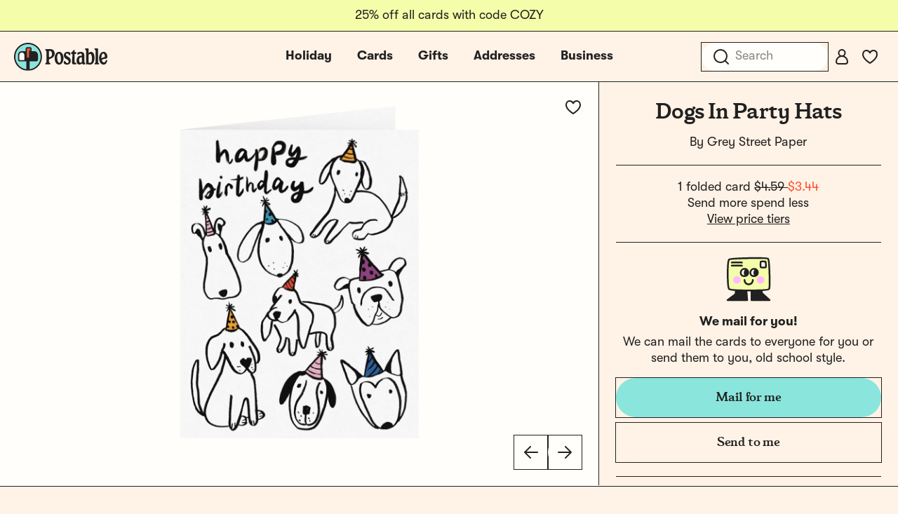

--- FILE ---
content_type: text/css
request_url: https://tags.srv.stackadapt.com/sa.css
body_size: -11
content:
:root {
    --sa-uid: '0-220aeda4-a893-5868-760c-bfdd87b0d82a';
}

--- FILE ---
content_type: application/javascript
request_url: https://d2ct96dh4lkill.cloudfront.net/build/assets/card-legacy-N-JpB0in.js?v=1768492978
body_size: 2180
content:
System.register(["./index-legacy-D3CEd_09.js","./common-legacy-I9D2yQLb.js","./fitInContainer-legacy-CqQ8QGfQ.js","./_commonjsHelpers-legacy-DZmJCb0S.js","./jquery-legacy-DU5GONWx.js"],function(e,t){"use strict";var n,a,h,o,T,s;return{setters:[e=>{n=e.f},e=>{a=e.l,h=e.I,o=e.J,T=e.K},e=>{s=e.f},null,null],execute:function(){function t(e,t){let n=e,a=parseInt(e);return a-=1,"n"===t?n=["1","2","3","4","5","6","7","8","9","10","11","12"][a]:"m"===t?n=["01","02","03","04","05","06","07","08","09","10","11","12"][a]:"F"===t?n=["January","February","March","April","May","June","July","August","September","October","November","December"][a]:"M"===t&&(n=["Jan","Feb","Mar","Apr","May","June","July","Aug","Sept","Oct","Nov","Dec"][a]),n}function i(e,t){let n=e,a=parseInt(e);return a-=1,"j"===t?n=["1","2","3","4","5","6","7","8","9","10","11","12","13","14","15","16","17","18","19","20","21","22","23","24","25","26","27","28","29","30","31"][a]:"d"===t?n=["01","02","03","04","05","06","07","08","09","10","11","12","13","14","15","16","17","18","19","20","21","22","23","24","25","26","27","28","29","30","31"][a]:"js"===t?n=["1st","2nd","3rd","4th","5th","6th","7th","8th","9th","10th","11th","12th","13th","14th","15th","16th","17th","18th","19th","20th","21st","22nd","23rd","24th","25th","26th","27th","28th","29th","30th","31st"][a]:"jbs"===t?n=["st","nd","rd","th","th","th","th","th","th","th","th","th","th","th","th","th","th","th","th","th","st","nd","rd","th","th","th","th","th","th","th","st"][a]:"wjs"===t?n=["First","Second","Third","Fourth","Fifth","Sixth","Seventh","Eighth","Ninth","Tenth","Eleventh","Twelfth","Thirteenth","Fourteenth","Fifteenth","Sixteenth","Seventeenth","Eighteenth","Nineteenth","Twentieth","Twenty-First","Twenty-Second","Twenty-Third","Twenty-Fourth","Twenty-Fifth","Twenty-Sixth","Twenty-Seventh","Twenty-Eighth","Twenty-Ninth","Thirtieth","Thirty-First"][a]:"wj"===t&&(n=["One","Two","Three","Four","Five","Six","Seven","Eight","Nine","Ten","Eleven","Twelve","Thirteen","Fourteen","Fifteen","Sixteen","Seventeen","Eighteen","Nineteen","Twenty","Twenty-One","Twenty-Two","Twenty-Three","Twenty-Four","Twenty-Five","Twenty-Six","Twenty-Seven","Twenty-Eight","Twenty-Nine","Thirty","Thirty-One"][a]),n}function r(e,t){let n=e,a=parseInt(e);return a-=2013,"Y"===t?n=["2013","2014","2015","2016","2017","2018","2019","2020","2021","2022","2023","2024","2025","2026","2027","2028","2029"][a]:"y"===t?n=["13","14","15","16","17","18","19","20","21","22","23","24","25","26","27","28","29"][a]:"wY"===t?n=["Two Thousand Thirteen","Two Thousand Fourteen","Two Thousand Fifteen","Two Thousand Sixteen","Two Thousand Seventeen","Two Thousand Eighteen","Two Thousand Nineteen","Two Thousand Twenty","Two Thousand Twenty-One","Two Thousand Twenty-Two","Two Thousand Twenty-Three","Two Thousand Twenty-Four","Two Thousand Twenty-Five","Two Thousand Twenty-Six","Two Thousand Twenty-Seven","Two Thousand Twenty-Eight","Two Thousand Twenty-Nine"][a]:"waY"===t?n=["Two Thousand and Thirteen","Two Thousand and Fourteen","Two Thousand and Fifteen","Two Thousand and Sixteen","Two Thousand and Seventeen","Two Thousand and Eighteen","Two Thousand and Nineteen","Two Thousand and Twenty","Two Thousand and Twenty-One","Two Thousand and Twenty-Two","Two Thousand and Twenty-Three","Two Thousand and Twenty-Four","Two Thousand and Twenty-Five","Two Thousand and Twenty-Six","Two Thousand and Twenty-Seven","Two Thousand and Twenty-Eight","Two Thousand and Twenty-Nine"][a]:"wsY"===t&&(n=["Twenty Thirteen","Twenty Fourteen","Twenty Fifteen","Twenty Sixteen","Twenty Seventeen","Twenty Eighteen","Twenty Nineteen","Twenty Twenty","Twenty Twenty-One","Twenty Twenty-Two","Twenty Twenty-Three","Twenty Twenty-Four","Twenty Twenty-Five","Twenty Twenty-Six","Twenty Twenty-Seven","Twenty Twenty-Eight","Twenty Twenty-Nine"][a]),n}e({buildPostyUrl:function(e=[],a=[],h={},o=!1){const T={0:["","1"],1:["2"],2:["3"],3:["4"],4:["5"],5:["6"],6:["7"],7:["8"],8:["9"],9:["10"],10:["11"],11:["12"],12:["13"],13:["14"],14:["15"]};let s=new URLSearchParams({sku:h.sku,skuVersion:h.sku_version||"",scale:h.scale||"2.5",output:"png"});return e.forEach(e=>{switch(e.type){case"date":const a=e.format.split(",");let h=e.month;0!==a[0]&&(h=t(h,a[0])),s.set("month",h),s.set("monthinitial",("0"+e.month).substr(-2));let o=e.day;if(0!==a[1])if("jbs"===a[1]){let e=i(o,a[1]);s.set("daysuffix",e)}else o=i(o,a[1]);s.set("day",o),s.set("dayinitial",("0"+e.day).substr(-2));let T=e.year;if(0!==a[2]&&(T=r(T,a[2])),s.set("year",T),s.set("yearinitial",("0"+e.year).substr(-2)),0!==a[3]){const t=new Date(e.year,e.month-1,e.day);let h;"l"===a[3]?h=n(t,"EEEE"):"D"===a[3]&&(h=n(t,"EEE")),s.set("weekday",h)}break;case"weightheight":s.set("pounds",e.pounds),s.set("ounces",e.ounces),s.set("inches",e.inches);break;case"color":s.set(e.name,e.value.replace("#",""));break;case"font":if(window.Postable.fonts){const t=window.Postable.fonts.find(t=>t.family_name===e.value);t&&s.set("font",t.family_name)}break;default:let w=e.value;"string"==typeof e.value&&(w=w.replace(/\n/g,"\\n")),s.set(e.name,w)}switch(e.name){case"cfirstname1":case"cfullname1":s.set("cinitial1",e.value.charAt(0));break;case"cfirstname2":case"cfullname2":s.set("cinitial2",e.value.charAt(0))}}),a&&a.forEach(e=>{e&&(1===e.isLogo?s.set("show_buslogo","false"):T[e.id].forEach(t=>{o?(s.set(`show_bg${t}`,"true"),s.set(`bg_img${t}`,e.src)):s.set(`show_bg${t}`,"false")}))}),`${window.Postable.postyBaseUrl}?${s.toString()}&v=${window.Postable.cacheToken||""}`},fitCardInContainer:function(e,t=".card-preview",n=void 0,a=void 0){if(n||(n=1===e?.paper_size_id?"A2":"A7"),a||(a=e?.is_vertical?"vertical":"horizontal"),document.querySelector(t))return s(t,w[n][a])},getFormattedDay:i,getFormattedMonth:t,getFormattedYear:r,getOriginalRect:function(e,t){const n={};return e===a?t?(n.width=1575,n.height=2175):(n.width=2175,n.height=1575):t?(n.width=1350,n.height=1725):(n.width=1725,n.height=1350),n},translateColor:function(e){switch(e){case"black":return"#000000";case"purple":return"#652E75";case"blue":return"#005CA6"}return"#000000"},translatePaperStockId:function(e){let t=null;switch(e){case T:t="white";break;case o:t="cream";break;case h:t="red";break;default:t="brown"}return t}}),e("FONT_SIZE_WARNING_LIMIT",.019),e("SIGNATURE_WARNING_LIMIT",60);const w=e("cardRatios",{A2:{horizontal:900/704,vertical:704/900},A7:{horizontal:900/652,vertical:652/900}})}}});


--- FILE ---
content_type: application/javascript
request_url: https://d2ct96dh4lkill.cloudfront.net/build/assets/card-preview-DubZO0yc.js
body_size: 1118
content:
import{translatePaperStockId as a,fitCardInContainer as s}from"./card-GJkL1cdS.js";import{m as d,l as n,P as o}from"./common-fqXs0WQ3.js";import{c}from"./card-sizing-Dfi6Ek5f.js";import{n as l}from"./_plugin-vue2_normalizer-p4i_2SC9.js";const h={mixins:[c],props:{card:{type:Object,required:!0},cardCustom:{type:Object},fitInContainer:{type:Boolean,default:!0},forceOrientation:{type:String,default:void 0},size:{type:String,default:"full"},showFold:{type:Boolean,default:!0},showLoadingIndicator:{type:Boolean,default:!1},isOpen:{default:null},isPostcard:{type:Boolean,default:!1}},created(){this.localShowLoadingIndicator=this.showLoadingIndicator},activated(){this.localShowLoadingIndicator=this.showLoadingIndicator},data(){return{localShowLoadingIndicator:!1}},methods:{translatePaperStockId:a,resizeCard(){this.fitInContainer&&s(this.card,".card-preview-".concat(this._uid),void 0,this.forceOrientation)},previewImageLoaded(){this.localShowLoadingIndicator=!1}},computed:{altTag(){return this.card.name.trim()+" card"},isA2(){return this.card.paper_size_id===o},isA7(){return this.card.paper_size_id===n},containerClasses(){const i=["card-preview","card-preview-".concat(this._uid),"card-preview--flippable","card-preview--size-".concat(this.size)];return this.isA7?i.push("card-preview--a7"):(i.push("card-preview--a2"),this.showFold&&i.push("card-preview--has-fold")),this.forceOrientation!==void 0?i.push("card-preview--".concat(this.forceOrientation)):this.card.is_vertical===1?i.push("card-preview--vertical"):i.push("card-preview--horizontal"),i.push("card-preview--paper-".concat(this.translatePaperStockId(this.card.paper_stock_id))),this.isOpen===!0?i.push("card-preview--opened"):this.isOpen===!1&&i.push("card-preview--closed"),i},previewImage(){const i=window.Postable.cacheToken||"";if(this.cardCustom){if(this.size==="thumb"&&this.cardCustom.thumbnail_url)return this.cardCustom.thumbnail_url;if(this.cardCustom.image_url)return this.cardCustom.image_url}if(!(this.card.is_upload_own_card||this.card.is_card_builder&&this.size!=="thumb"))return this.card.preview_url?this.card.preview_url:d(this.size==="thumb"?this.card.thumbnail_url:this.card.image_url,"v=".concat(i))}},watch:{card:{handler:function(i,e){(i.paper_size_id!==e.paper_size_id||i.is_vertical!==e.is_vertical)&&(this.$el.style.height=null,this.$el.style.width=null,this.$nextTick(this.resizeCard))},deep:!0},isPostcard(i,e){i!==e&&(this.$el.style.height=null,this.$el.style.width=null,this.$nextTick(this.resizeCard))}}};var p=function(){var e=this,r=e._self._c;return r("div",{class:e.containerClasses,on:{click:function(t){return e.$emit("click")}}},[r("div",{staticClass:"card-preview__inside"},[e._t("inside")],2),r("div",{staticClass:"card-preview__front"},[r("div",{staticClass:"card-preview__images",class:{"card-preview__images--loading":e.localShowLoadingIndicator}},[e.previewImage?r("img",{attrs:{src:e.previewImage,alt:e.altTag},on:{load:e.previewImageLoaded,error:t=>t.target.src="/assets/images/1x1.png"}}):e.card.is_upload_own_card||e.card.is_card_builder?r("div",{staticClass:"card-preview__instructions"},[r("div",[e._t("instructions",function(){return[e.isA7?r("h4",[e._v("Blank flat card")]):r("h4",[e._v("Blank folded card")]),r("p",[e._v("Upload your own photo or design")])]})],2)]):e._e()]),e._t("front")],2),e._t("default")],2)},u=[],_=l(h,p,u,!1,null,null);const g=_.exports;export{g as C};


--- FILE ---
content_type: image/svg+xml
request_url: https://d2ct96dh4lkill.cloudfront.net/assets/icons/icon-24-christmas.svg?v=1768492978
body_size: 363
content:
<svg width="24" height="24" viewBox="0 0 24 24" fill="none" xmlns="http://www.w3.org/2000/svg">
<g clip-path="url(#clip0_14_5100)">
<path d="M17 14C18.1046 14 19 13.1046 19 12C19 11.3705 18.7036 10.7777 18.2 10.4L15 8C16.1046 8 17 7.1046 17 6C17 5.3705 16.7036 4.7777 16.2 4.4L13.8 2.6C13.2807 2.2105 12.6491 2 12 2C11.3509 2 10.7193 2.2105 10.2 2.6L7.8 4.4C7.2964 4.7777 7 5.3705 7 6C7 7.1046 7.8954 8 9 8L5.8 10.4C5.2964 10.7777 5 11.3705 5 12C5 13.1046 5.8954 14 7 14L3.8 16.4C3.2964 16.7777 3 17.3705 3 18C3 19.1046 3.8954 20 5 20H19C20.1046 20 21 19.1046 21 18C21 17.3705 20.7036 16.7777 20.2 16.4L17 14Z" stroke="#212121" stroke-width="2" stroke-linecap="round" stroke-linejoin="round"/>
<path d="M11 20H13V21C13 21.5519 12.5519 22 12 22C11.4481 22 11 21.5519 11 21V20Z" fill="#212121" stroke="#212121" stroke-width="2" stroke-linecap="round" stroke-linejoin="round"/>
</g>
<defs>
<clipPath id="clip0_14_5100">
<rect width="24" height="24" fill="white"/>
</clipPath>
</defs>
</svg>


--- FILE ---
content_type: image/svg+xml
request_url: https://d2ct96dh4lkill.cloudfront.net/assets/icons/icon-24-help.svg?v=1768492978
body_size: 222
content:
<svg width="24" height="24" viewBox="0 0 24 24" fill="none" xmlns="http://www.w3.org/2000/svg">
<path d="M12 22C17.5228 22 22 17.5228 22 12C22 6.47715 17.5228 2 12 2C6.47715 2 2 6.47715 2 12C2 17.5228 6.47715 22 12 22Z" stroke="#212121" stroke-width="2" stroke-linecap="round" stroke-linejoin="round"/>
<path d="M12 17C14.7614 17 17 14.7614 17 12C17 9.23858 14.7614 7 12 7C9.23858 7 7 9.23858 7 12C7 14.7614 9.23858 17 12 17Z" stroke="#212121" stroke-width="2" stroke-linecap="round" stroke-linejoin="round"/>
<path d="M18 2.99997L14 7L17 9.99997L21 5.99994L18 2.99997Z" fill="#212121"/>
<path d="M17 14L14.0001 17L18.0001 21L21.0001 18.0001L17 14Z" fill="#212121"/>
<path d="M7.00003 14L3 18L5.99997 21L10 16.9999L7.00003 14Z" fill="#212121"/>
<path d="M5.99999 3.00003L3.00002 6L7.00005 10L10 7.00006L5.99999 3.00003Z" fill="#212121"/>
</svg>


--- FILE ---
content_type: application/javascript
request_url: https://d2ct96dh4lkill.cloudfront.net/build/assets/floating-vue.es-legacy-CYmJneKM.js?v=1768492978
body_size: 14200
content:
System.register(["./vue.esm-legacy-B3Ic1d9n.js"],function(e,t){"use strict";var o;return{setters:[e=>{o=e.V}],execute:function(){var t=document.createElement("style");function n(e){return e.split("-")[0]}function r(e){return e.split("-")[1]}function i(e){return["top","bottom"].includes(n(e))?"x":"y"}function s(e){return"y"===e?"height":"width"}function p(e){let{reference:t,floating:o,placement:p}=e;const a=t.x+t.width/2-o.width/2,l=t.y+t.height/2-o.height/2;let d;switch(n(p)){case"top":d={x:a,y:t.y-o.height};break;case"bottom":d={x:a,y:t.y+t.height};break;case"right":d={x:t.x+t.width,y:l};break;case"left":d={x:t.x-o.width,y:l};break;default:d={x:t.x,y:t.y}}const h=i(p),c=s(h);switch(r(p)){case"start":d[h]=d[h]-(t[c]/2-o[c]/2);break;case"end":d[h]=d[h]+(t[c]/2-o[c]/2)}return d}function a(e){return"number"!=typeof e?function(e){return{top:0,right:0,bottom:0,left:0,...e}}(e):{top:e,right:e,bottom:e,left:e}}function l(e){return{...e,top:e.y,left:e.x,right:e.x+e.width,bottom:e.y+e.height}}async function d(e,t){void 0===t&&(t={});const{x:o,y:n,platform:r,rects:i,elements:s,strategy:p}=e,{boundary:d="clippingParents",rootBoundary:h="viewport",elementContext:c="floating",altBoundary:u=!1,padding:f=0}=t,m=a(f),v=s[u?"floating"===c?"reference":"floating":c],g=await r.getClippingClientRect({element:await r.isElement(v)?v:v.contextElement||await r.getDocumentElement({element:s.floating}),boundary:d,rootBoundary:h}),_=l(await r.convertOffsetParentRelativeRectToViewportRelativeRect({rect:"floating"===c?{...i.floating,x:o,y:n}:i.reference,offsetParent:await r.getOffsetParent({element:s.floating}),strategy:p}));return{top:g.top-_.top+m.top,bottom:_.bottom-g.bottom+m.bottom,left:g.left-_.left+m.left,right:_.right-g.right+m.right}}t.textContent=".resize-observer[data-v-8859cc6c]{position:absolute;top:0;left:0;z-index:-1;width:100%;height:100%;border:none;background-color:transparent;pointer-events:none;display:block;overflow:hidden;opacity:0}.resize-observer[data-v-8859cc6c] object{display:block;position:absolute;top:0;left:0;height:100%;width:100%;overflow:hidden;pointer-events:none;z-index:-1}.v-popper__popper{z-index:10000;top:0;left:0;outline:none}.v-popper__popper.v-popper__popper--hidden{visibility:hidden;opacity:0;transition:opacity .15s,visibility .15s;pointer-events:none}.v-popper__popper.v-popper__popper--shown{visibility:visible;opacity:1;transition:opacity .15s}.v-popper__popper.v-popper__popper--skip-transition,.v-popper__popper.v-popper__popper--skip-transition>.v-popper__wrapper{transition:none!important}.v-popper__backdrop{position:absolute;top:0;left:0;width:100%;height:100%;display:none}.v-popper__inner{position:relative;box-sizing:border-box;overflow-y:auto}.v-popper__inner>div{position:relative;z-index:1;max-width:inherit;max-height:inherit}.v-popper__arrow-container{position:absolute;width:10px;height:10px}.v-popper__popper--arrow-overflow .v-popper__arrow-container,.v-popper__popper--no-positioning .v-popper__arrow-container{display:none}.v-popper__arrow-inner,.v-popper__arrow-outer{border-style:solid;position:absolute;top:0;left:0;width:0;height:0}.v-popper__arrow-inner{visibility:hidden;border-width:7px}.v-popper__arrow-outer{border-width:6px}.v-popper__popper[data-popper-placement^=top] .v-popper__arrow-inner,.v-popper__popper[data-popper-placement^=bottom] .v-popper__arrow-inner{left:-2px}.v-popper__popper[data-popper-placement^=top] .v-popper__arrow-outer,.v-popper__popper[data-popper-placement^=bottom] .v-popper__arrow-outer{left:-1px}.v-popper__popper[data-popper-placement^=top] .v-popper__arrow-inner,.v-popper__popper[data-popper-placement^=top] .v-popper__arrow-outer{border-bottom-width:0;border-left-color:transparent!important;border-right-color:transparent!important;border-bottom-color:transparent!important}.v-popper__popper[data-popper-placement^=top] .v-popper__arrow-inner{top:-2px}.v-popper__popper[data-popper-placement^=bottom] .v-popper__arrow-container{top:0}.v-popper__popper[data-popper-placement^=bottom] .v-popper__arrow-inner,.v-popper__popper[data-popper-placement^=bottom] .v-popper__arrow-outer{border-top-width:0;border-left-color:transparent!important;border-right-color:transparent!important;border-top-color:transparent!important}.v-popper__popper[data-popper-placement^=bottom] .v-popper__arrow-inner{top:-4px}.v-popper__popper[data-popper-placement^=bottom] .v-popper__arrow-outer{top:-6px}.v-popper__popper[data-popper-placement^=left] .v-popper__arrow-inner,.v-popper__popper[data-popper-placement^=right] .v-popper__arrow-inner{top:-2px}.v-popper__popper[data-popper-placement^=left] .v-popper__arrow-outer,.v-popper__popper[data-popper-placement^=right] .v-popper__arrow-outer{top:-1px}.v-popper__popper[data-popper-placement^=right] .v-popper__arrow-inner,.v-popper__popper[data-popper-placement^=right] .v-popper__arrow-outer{border-left-width:0;border-left-color:transparent!important;border-top-color:transparent!important;border-bottom-color:transparent!important}.v-popper__popper[data-popper-placement^=right] .v-popper__arrow-inner{left:-4px}.v-popper__popper[data-popper-placement^=right] .v-popper__arrow-outer{left:-6px}.v-popper__popper[data-popper-placement^=left] .v-popper__arrow-container{right:-10px}.v-popper__popper[data-popper-placement^=left] .v-popper__arrow-inner,.v-popper__popper[data-popper-placement^=left] .v-popper__arrow-outer{border-right-width:0;border-top-color:transparent!important;border-right-color:transparent!important;border-bottom-color:transparent!important}.v-popper__popper[data-popper-placement^=left] .v-popper__arrow-inner{left:-2px}.v-popper--theme-dropdown .v-popper__inner{background:#fff;color:#000;border-radius:6px;border:1px solid #ddd;box-shadow:0 6px 30px rgba(0,0,0,.1)}.v-popper--theme-dropdown .v-popper__arrow-inner{visibility:visible;border-color:#fff}.v-popper--theme-dropdown .v-popper__arrow-outer{border-color:#ddd}.v-popper--theme-tooltip .v-popper__inner{background:rgba(0,0,0,.8);color:#fff;border-radius:6px;padding:7px 12px 6px}.v-popper--theme-tooltip .v-popper__arrow-outer{border-color:rgba(0,0,0,.8)}\n/*$vite$:1*/",document.head.appendChild(t),e("h",function(){for(let e=0;e<ge.length;e++)ge[e].hide()});const h=Math.min,c=Math.max;function u(e,t,o){return c(e,h(t,o))}const f={left:"right",right:"left",bottom:"top",top:"bottom"};function m(e){return e.replace(/left|right|bottom|top/g,e=>f[e])}function v(e,t){const o="start"===r(e),n=i(e),p=s(n);let a="x"===n?o?"right":"left":o?"bottom":"top";return t.reference[p]>t.floating[p]&&(a=m(a)),{main:a,cross:m(a)}}const g={start:"end",end:"start"};function _(e){return e.replace(/start|end/g,e=>g[e])}const w=["top","right","bottom","left"].reduce((e,t)=>e.concat(t,t+"-start",t+"-end"),[]),y=function(e){return void 0===e&&(e={}),{name:"autoPlacement",options:e,async fn(t){var o,i,s,p,a,l;const{x:h,y:c,rects:u,middlewareData:f,placement:m}=t,{alignment:g=null,allowedPlacements:y=w,autoAlignment:$=!0,...b}=e;if(null!=(o=f.autoPlacement)&&o.skip)return{};const x=function(e,t,o){return(e?[...o.filter(t=>r(t)===e),...o.filter(t=>r(t)!==e)]:o.filter(e=>n(e)===e)).filter(o=>!e||r(o)===e||!!t&&_(o)!==o)}(g,$,y),T=await d(t,b),P=null!=(i=null==(s=f.autoPlacement)?void 0:s.index)?i:0,C=x[P],{main:S,cross:k}=v(C,u);if(m!==C)return{x:h,y:c,reset:{placement:x[0]}};const z=[T[n(C)],T[S],T[k]],N=[...null!=(p=null==(a=f.autoPlacement)?void 0:a.overflows)?p:[],{placement:C,overflows:z}],O=x[P+1];if(O)return{data:{index:P+1,overflows:N},reset:{placement:O}};const A=N.slice().sort((e,t)=>e.overflows[0]-t.overflows[0]),H=null==(l=A.find(e=>{let{overflows:t}=e;return t.every(e=>e<=0)}))?void 0:l.placement;return{data:{skip:!0},reset:{placement:null!=H?H:A[0].placement}}}}},$=function(e){return void 0===e&&(e={}),{name:"flip",options:e,async fn(t){var o,r;const{placement:i,middlewareData:s,rects:p,initialPlacement:a}=t;if(null!=(o=s.flip)&&o.skip)return{};const{mainAxis:l=!0,crossAxis:h=!0,fallbackPlacements:c,fallbackStrategy:u="bestFit",flipAlignment:f=!0,...g}=e,w=n(i),y=c||(w!==a&&f?function(e){const t=m(e);return[_(e),t,_(t)]}(a):[m(a)]),$=[a,...y],b=await d(t,g),x=[];let T=(null==(r=s.flip)?void 0:r.overflows)||[];if(l&&x.push(b[w]),h){const{main:e,cross:t}=v(i,p);x.push(b[e],b[t])}if(T=[...T,{placement:i,overflows:x}],!x.every(e=>e<=0)){var P,C;const e=(null!=(P=null==(C=s.flip)?void 0:C.index)?P:0)+1,t=$[e];if(t)return{data:{index:e,overflows:T},reset:{placement:t}};let o="bottom";switch(u){case"bestFit":{var S;const e=null==(S=T.slice().sort((e,t)=>e.overflows.filter(e=>e>0).reduce((e,t)=>e+t,0)-t.overflows.filter(e=>e>0).reduce((e,t)=>e+t,0))[0])?void 0:S.placement;e&&(o=e);break}case"initialPlacement":o=a}return{data:{skip:!0},reset:{placement:o}}}return{}}}},b=function(e){return void 0===e&&(e=0),{name:"offset",options:e,fn(t){const{x:o,y:r,placement:s,rects:p}=t,a=function(e){let{placement:t,rects:o,value:r}=e;const s=n(t),p=["left","top"].includes(s)?-1:1,a="function"==typeof r?r({...o,placement:t}):r,{mainAxis:l,crossAxis:d}="number"==typeof a?{mainAxis:a,crossAxis:0}:{mainAxis:0,crossAxis:0,...a};return"x"===i(s)?{x:d,y:l*p}:{x:l*p,y:d}}({placement:s,rects:p,value:e});return{x:o+a.x,y:r+a.y,data:a}}}};function x(e){return"[object Window]"===(null==e?void 0:e.toString())}function T(e){if(null==e)return window;if(!x(e)){const t=e.ownerDocument;return t&&t.defaultView||window}return e}function P(e){return T(e).getComputedStyle(e)}function C(e){return x(e)?"":e?(e.nodeName||"").toLowerCase():""}function S(e){return e instanceof T(e).HTMLElement}function k(e){return e instanceof T(e).Element}function z(e){return e instanceof T(e).ShadowRoot||e instanceof ShadowRoot}function N(e){const{overflow:t,overflowX:o,overflowY:n}=P(e);return/auto|scroll|overlay|hidden/.test(t+n+o)}function O(e){return["table","td","th"].includes(C(e))}function A(e){const t=navigator.userAgent.toLowerCase().includes("firefox"),o=P(e);return"none"!==o.transform||"none"!==o.perspective||"paint"===o.contain||["transform","perspective"].includes(o.willChange)||t&&"filter"===o.willChange||t&&!!o.filter&&"none"!==o.filter}const H=Math.min,L=Math.max,E=Math.round;function M(e,t){void 0===t&&(t=!1);const o=e.getBoundingClientRect();let n=1,r=1;return t&&S(e)&&(n=e.offsetWidth>0&&E(o.width)/e.offsetWidth||1,r=e.offsetHeight>0&&E(o.height)/e.offsetHeight||1),{width:o.width/n,height:o.height/r,top:o.top/r,right:o.right/n,bottom:o.bottom/r,left:o.left/n,x:o.left/n,y:o.top/r}}function R(e){return(t=e,(t instanceof T(t).Node?e.ownerDocument:e.document)||window.document).documentElement;var t}function D(e){return x(e)?{scrollLeft:e.pageXOffset,scrollTop:e.pageYOffset}:{scrollLeft:e.scrollLeft,scrollTop:e.scrollTop}}function B(e){return M(R(e)).left+D(e).scrollLeft}function F(e,t,o){const n=S(t),r=R(t),i=M(e,n&&function(e){const t=M(e);return E(t.width)!==e.offsetWidth||E(t.height)!==e.offsetHeight}(t));let s={scrollLeft:0,scrollTop:0};const p={x:0,y:0};if(n||!n&&"fixed"!==o)if(("body"!==C(t)||N(r))&&(s=D(t)),S(t)){const e=M(t,!0);p.x=e.x+t.clientLeft,p.y=e.y+t.clientTop}else r&&(p.x=B(r));return{x:i.left+s.scrollLeft-p.x,y:i.top+s.scrollTop-p.y,width:i.width,height:i.height}}function I(e){return"html"===C(e)?e:e.assignedSlot||e.parentNode||(z(e)?e.host:null)||R(e)}function j(e){return S(e)&&"fixed"!==getComputedStyle(e).position?e.offsetParent:null}function W(e){const t=T(e);let o=j(e);for(;o&&O(o)&&"static"===getComputedStyle(o).position;)o=j(o);return o&&("html"===C(o)||"body"===C(o)&&"static"===getComputedStyle(o).position&&!A(o))?t:o||function(e){let t=I(e);for(;S(t)&&!["html","body"].includes(C(t));){if(A(t))return t;t=t.parentNode}return null}(e)||t}function V(e){return{width:e.offsetWidth,height:e.offsetHeight}}function q(e){return["html","body","#document"].includes(C(e))?e.ownerDocument.body:S(e)&&N(e)?e:q(I(e))}function G(e,t){var o;void 0===t&&(t=[]);const n=q(e),r=n===(null==(o=e.ownerDocument)?void 0:o.body),i=T(n),s=r?[i].concat(i.visualViewport||[],N(n)?n:[]):n,p=t.concat(s);return r?p:p.concat(G(I(s)))}function X(e,t){return"viewport"===t?l(function(e){const t=T(e),o=R(e),n=t.visualViewport;let r=o.clientWidth,i=o.clientHeight,s=0,p=0;return n&&(r=n.width,i=n.height,Math.abs(t.innerWidth/n.scale-n.width)<.01&&(s=n.offsetLeft,p=n.offsetTop)),{width:r,height:i,x:s,y:p}}(e)):k(t)?function(e){const t=M(e),o=t.top+e.clientTop,n=t.left+e.clientLeft;return{top:o,left:n,x:n,y:o,right:n+e.clientWidth,bottom:o+e.clientHeight,width:e.clientWidth,height:e.clientHeight}}(t):l(function(e){var t;const o=R(e),n=D(e),r=null==(t=e.ownerDocument)?void 0:t.body,i=L(o.scrollWidth,o.clientWidth,r?r.scrollWidth:0,r?r.clientWidth:0),s=L(o.scrollHeight,o.clientHeight,r?r.scrollHeight:0,r?r.clientHeight:0);let p=-n.scrollLeft+B(e);const a=-n.scrollTop;return"rtl"===P(r||o).direction&&(p+=L(o.clientWidth,r?r.clientWidth:0)-i),{width:i,height:s,x:p,y:a}}(R(e)))}function Y(e){const t=G(I(e)),o=["absolute","fixed"].includes(P(e).position)&&S(e)?W(e):e;return k(o)?t.filter(e=>k(e)&&function(e,t){const o=null==t.getRootNode?void 0:t.getRootNode();if(e.contains(t))return!0;if(o&&z(o)){let o=t;do{if(o&&e===o)return!0;o=o.parentNode||o.host}while(o)}return!1}(e,o)&&"body"!==C(e)):[]}const U={getElementRects:e=>{let{reference:t,floating:o,strategy:n}=e;return{reference:F(t,W(o),n),floating:{...V(o),x:0,y:0}}},convertOffsetParentRelativeRectToViewportRelativeRect:e=>function(e){let{rect:t,offsetParent:o,strategy:n}=e;const r=S(o),i=R(o);if(o===i)return t;let s={scrollLeft:0,scrollTop:0};const p={x:0,y:0};if((r||!r&&"fixed"!==n)&&(("body"!==C(o)||N(i))&&(s=D(o)),S(o))){const e=M(o,!0);p.x=e.x+o.clientLeft,p.y=e.y+o.clientTop}return{...t,x:t.x-s.scrollLeft+p.x,y:t.y-s.scrollTop+p.y}}(e),getOffsetParent:e=>{let{element:t}=e;return W(t)},isElement:e=>k(e),getDocumentElement:e=>{let{element:t}=e;return R(t)},getClippingClientRect:e=>function(e){let{element:t,boundary:o,rootBoundary:n}=e;const r=[..."clippingParents"===o?Y(t):[].concat(o),n],i=r[0],s=r.reduce((e,o)=>{const n=X(t,o);return e.top=L(n.top,e.top),e.right=H(n.right,e.right),e.bottom=H(n.bottom,e.bottom),e.left=L(n.left,e.left),e},X(t,i));return s.width=s.right-s.left,s.height=s.bottom-s.top,s.x=s.left,s.y=s.top,s}(e),getDimensions:e=>{let{element:t}=e;return V(t)},getClientRects:e=>{let{element:t}=e;return t.getClientRects()}},J=(e,t,o)=>(async(e,t,o)=>{const{placement:n="bottom",strategy:r="absolute",middleware:i=[],platform:s}=o;let a=await s.getElementRects({reference:e,floating:t,strategy:r}),{x:l,y:d}=p({...a,placement:n}),h=n,c={};for(let u=0;u<i.length;u++){const{name:o,fn:f}=i[u],{x:m,y:v,data:g,reset:_}=await f({x:l,y:d,initialPlacement:n,placement:h,strategy:r,middlewareData:c,rects:a,platform:s,elements:{reference:e,floating:t}});l=null!=m?m:l,d=null!=v?v:d,c={...c,[o]:null!=g?g:{}},_&&("object"==typeof _&&(_.placement&&(h=_.placement),_.rects&&(a=!0===_.rects?await s.getElementRects({reference:e,floating:t,strategy:r}):_.rects),({x:l,y:d}=p({...a,placement:h}))),u=-1)}return{x:l,y:d,placement:h,strategy:r,middlewareData:c}})(e,t,{platform:U,...o});var K=Object.defineProperty,Q=Object.defineProperties,Z=Object.getOwnPropertyDescriptors,ee=Object.getOwnPropertySymbols,te=Object.prototype.hasOwnProperty,oe=Object.prototype.propertyIsEnumerable,ne=(e,t,o)=>t in e?K(e,t,{enumerable:!0,configurable:!0,writable:!0,value:o}):e[t]=o,re=(e,t)=>{for(var o in t||(t={}))te.call(t,o)&&ne(e,o,t[o]);if(ee)for(var o of ee(t))oe.call(t,o)&&ne(e,o,t[o]);return e},ie=(e,t)=>Q(e,Z(t));function se(e,t){for(const o in t)Object.prototype.hasOwnProperty.call(t,o)&&("object"==typeof t[o]&&e[o]?se(e[o],t[o]):e[o]=t[o])}const pe={disabled:!1,distance:5,skidding:0,container:"body",boundary:void 0,instantMove:!1,disposeTimeout:5e3,popperTriggers:[],strategy:"absolute",preventOverflow:!0,flip:!0,shift:!0,overflowPadding:0,arrowPadding:0,arrowOverflow:!0,themes:{tooltip:{placement:"top",triggers:["hover","focus","touch"],hideTriggers:e=>[...e,"click"],delay:{show:200,hide:0},handleResize:!1,html:!1,loadingContent:"..."},dropdown:{placement:"bottom",triggers:["click"],delay:0,handleResize:!0,autoHide:!0},menu:{$extend:"dropdown",triggers:["hover","focus"],popperTriggers:["hover","focus"],delay:{show:0,hide:400}}}};function ae(e,t){let o,n=pe.themes[e]||{};do{o=n[t],void 0===o?n.$extend?n=pe.themes[n.$extend]||{}:(n=null,o=pe[t]):n=null}while(n);return o}function le(e){const t=[e];let o=pe.themes[e]||{};do{o.$extend?(t.push(o.$extend),o=pe.themes[o.$extend]||{}):o=null}while(o);return t}let de=!1;if("undefined"!=typeof window){de=!1;try{const e=Object.defineProperty({},"passive",{get(){de=!0}});window.addEventListener("test",null,e)}catch(Mt){}}let he=!1;"undefined"!=typeof window&&"undefined"!=typeof navigator&&(he=/iPad|iPhone|iPod/.test(navigator.userAgent)&&!window.MSStream);const ce=["auto","top","bottom","left","right"].reduce((e,t)=>e.concat([t,`${t}-start`,`${t}-end`]),[]),ue={hover:"mouseenter",focus:"focus",click:"click",touch:"touchstart"},fe={hover:"mouseleave",focus:"blur",click:"click",touch:"touchend"};function me(e,t){const o=e.indexOf(t);-1!==o&&e.splice(o,1)}function ve(){return new Promise(e=>requestAnimationFrame(()=>{requestAnimationFrame(e)}))}const ge=[];let _e=null;const we={};function ye(e){let t=we[e];return t||(t=we[e]=[]),t}let $e=function(){};function be(e){return function(){return ae(this.$props.theme,e)}}"undefined"!=typeof window&&($e=window.Element);const xe="__floating-vue__popper";var Te=()=>({name:"VPopper",props:{theme:{type:String,required:!0},targetNodes:{type:Function,required:!0},referenceNode:{type:Function,required:!0},popperNode:{type:Function,required:!0},shown:{type:Boolean,default:!1},showGroup:{type:String,default:null},ariaId:{default:null},disabled:{type:Boolean,default:be("disabled")},positioningDisabled:{type:Boolean,default:be("positioningDisabled")},placement:{type:String,default:be("placement"),validator:e=>ce.includes(e)},delay:{type:[String,Number,Object],default:be("delay")},distance:{type:[Number,String],default:be("distance")},skidding:{type:[Number,String],default:be("skidding")},triggers:{type:Array,default:be("triggers")},showTriggers:{type:[Array,Function],default:be("showTriggers")},hideTriggers:{type:[Array,Function],default:be("hideTriggers")},popperTriggers:{type:Array,default:be("popperTriggers")},popperShowTriggers:{type:[Array,Function],default:be("popperShowTriggers")},popperHideTriggers:{type:[Array,Function],default:be("popperHideTriggers")},container:{type:[String,Object,$e,Boolean],default:be("container")},boundary:{type:[String,$e],default:be("boundary")},strategy:{type:String,validator:e=>["absolute","fixed"].includes(e),default:be("strategy")},autoHide:{type:[Boolean,Function],default:be("autoHide")},handleResize:{type:Boolean,default:be("handleResize")},instantMove:{type:Boolean,default:be("instantMove")},eagerMount:{type:Boolean,default:be("eagerMount")},popperClass:{type:[String,Array,Object],default:be("popperClass")},computeTransformOrigin:{type:Boolean,default:be("computeTransformOrigin")},autoMinSize:{type:Boolean,default:be("autoMinSize")},autoSize:{type:[Boolean,String],default:be("autoSize")},autoMaxSize:{type:Boolean,default:be("autoMaxSize")},autoBoundaryMaxSize:{type:Boolean,default:be("autoBoundaryMaxSize")},preventOverflow:{type:Boolean,default:be("preventOverflow")},overflowPadding:{type:[Number,String],default:be("overflowPadding")},arrowPadding:{type:[Number,String],default:be("arrowPadding")},arrowOverflow:{type:Boolean,default:be("arrowOverflow")},flip:{type:Boolean,default:be("flip")},shift:{type:Boolean,default:be("shift")},shiftCrossAxis:{type:Boolean,default:be("shiftCrossAxis")},noAutoFocus:{type:Boolean,default:be("noAutoFocus")}},provide(){return{[xe]:{parentPopper:this}}},inject:{[xe]:{default:null}},data(){return{isShown:!1,isMounted:!1,skipTransition:!1,classes:{showFrom:!1,showTo:!1,hideFrom:!1,hideTo:!0},result:{x:0,y:0,placement:"",strategy:this.strategy,arrow:{x:0,y:0,centerOffset:0},transformOrigin:null},shownChildren:new Set,lastAutoHide:!0}},computed:{popperId(){return null!=this.ariaId?this.ariaId:this.randomId},shouldMountContent(){return this.eagerMount||this.isMounted},slotData(){return{popperId:this.popperId,isShown:this.isShown,shouldMountContent:this.shouldMountContent,skipTransition:this.skipTransition,autoHide:"function"==typeof this.autoHide?this.lastAutoHide:this.autoHide,show:this.show,hide:this.hide,handleResize:this.handleResize,onResize:this.onResize,classes:ie(re({},this.classes),{popperClass:this.popperClass}),result:this.positioningDisabled?null:this.result}},parentPopper(){var e;return null==(e=this[xe])?void 0:e.parentPopper},hasPopperShowTriggerHover(){var e,t;return(null==(e=this.popperTriggers)?void 0:e.includes("hover"))||(null==(t=this.popperShowTriggers)?void 0:t.includes("hover"))}},watch:re(re({shown:"$_autoShowHide",disabled(e){e?this.dispose():this.init()},async container(){this.isShown&&(this.$_ensureTeleport(),await this.$_computePosition())}},["triggers","positioningDisabled"].reduce((e,t)=>(e[t]="$_refreshListeners",e),{})),["placement","distance","skidding","boundary","strategy","overflowPadding","arrowPadding","preventOverflow","shift","shiftCrossAxis","flip"].reduce((e,t)=>(e[t]="$_computePosition",e),{})),created(){this.$_isDisposed=!0,this.randomId=`popper_${[Math.random(),Date.now()].map(e=>e.toString(36).substring(2,10)).join("_")}`,this.autoMinSize&&console.warn('[floating-vue] `autoMinSize` option is deprecated. Use `autoSize="min"` instead.'),this.autoMaxSize&&console.warn("[floating-vue] `autoMaxSize` option is deprecated. Use `autoBoundaryMaxSize` instead.")},mounted(){this.init(),this.$_detachPopperNode()},activated(){this.$_autoShowHide()},deactivated(){this.hide()},beforeDestroy(){this.dispose()},methods:{show({event:e=null,skipDelay:t=!1,force:o=!1}={}){var n,r;(null==(n=this.parentPopper)?void 0:n.lockedChild)&&this.parentPopper.lockedChild!==this||(this.$_pendingHide=!1,!o&&this.disabled||((null==(r=this.parentPopper)?void 0:r.lockedChild)===this&&(this.parentPopper.lockedChild=null),this.$_scheduleShow(e,t),this.$emit("show"),this.$_showFrameLocked=!0,requestAnimationFrame(()=>{this.$_showFrameLocked=!1})),this.$emit("update:shown",!0))},hide({event:e=null,skipDelay:t=!1,skipAiming:o=!1}={}){var n;this.$_hideInProgress||(this.shownChildren.size>0?this.$_pendingHide=!0:!o&&this.hasPopperShowTriggerHover&&this.$_isAimingPopper()?this.parentPopper&&(this.parentPopper.lockedChild=this,clearTimeout(this.parentPopper.lockedChildTimer),this.parentPopper.lockedChildTimer=setTimeout(()=>{this.parentPopper.lockedChild===this&&(this.parentPopper.lockedChild.hide({skipDelay:t}),this.parentPopper.lockedChild=null)},1e3)):((null==(n=this.parentPopper)?void 0:n.lockedChild)===this&&(this.parentPopper.lockedChild=null),this.$_pendingHide=!1,this.$_scheduleHide(e,t),this.$emit("hide"),this.$emit("update:shown",!1)))},init(){this.$_isDisposed&&(this.$_isDisposed=!1,this.isMounted=!1,this.$_events=[],this.$_preventShow=!1,this.$_referenceNode=this.referenceNode(),this.$_targetNodes=this.targetNodes().filter(e=>e.nodeType===e.ELEMENT_NODE),this.$_popperNode=this.popperNode(),this.$_innerNode=this.$_popperNode.querySelector(".v-popper__inner"),this.$_arrowNode=this.$_popperNode.querySelector(".v-popper__arrow-container"),this.$_swapTargetAttrs("title","data-original-title"),this.$_detachPopperNode(),this.triggers.length&&this.$_addEventListeners(),this.shown&&this.show())},dispose(){this.$_isDisposed||(this.$_isDisposed=!0,this.$_removeEventListeners(),this.hide({skipDelay:!0}),this.$_detachPopperNode(),this.isMounted=!1,this.isShown=!1,this.$_updateParentShownChildren(!1),this.$_swapTargetAttrs("data-original-title","title"),this.$emit("dispose"))},async onResize(){this.isShown&&(await this.$_computePosition(),this.$emit("resize"))},async $_computePosition(){var e;if(this.$_isDisposed||this.positioningDisabled)return;const t={strategy:this.strategy,middleware:[]};(this.distance||this.skidding)&&t.middleware.push(b({mainAxis:this.distance,crossAxis:this.skidding}));const o=this.placement.startsWith("auto");var p;if(o?t.middleware.push(y({alignment:null!=(e=this.placement.split("-")[1])?e:""})):t.placement=this.placement,this.preventOverflow&&(this.shift&&t.middleware.push((void 0===(p={padding:this.overflowPadding,boundary:this.boundary,crossAxis:this.shiftCrossAxis})&&(p={}),{name:"shift",options:p,async fn(e){const{x:t,y:o,placement:r}=e,{mainAxis:s=!0,crossAxis:a=!1,limiter:l={fn:e=>{let{x:t,y:o}=e;return{x:t,y:o}}},...h}=p,c={x:t,y:o},f=await d(e,h),m=i(n(r)),v="x"===m?"y":"x";let g=c[m],_=c[v];if(s){const e="y"===m?"bottom":"right";g=u(g+f["y"===m?"top":"left"],g,g-f[e])}if(a){const e="y"===v?"bottom":"right";_=u(_+f["y"===v?"top":"left"],_,_-f[e])}const w=l.fn({...e,[m]:g,[v]:_});return{...w,data:{x:w.x-t,y:w.y-o}}}})),!o&&this.flip&&t.middleware.push($({padding:this.overflowPadding,boundary:this.boundary}))),t.middleware.push((e=>({name:"arrow",options:e,async fn(t){const{element:o,padding:r=0}=null!=e?e:{},{x:p,y:l,placement:d,rects:h,platform:c}=t;if(null==o)return{};const f=a(r),m={x:p,y:l},v=i(n(d)),g=s(v),_=await c.getDimensions({element:o}),w="y"===v?"top":"left",y="y"===v?"bottom":"right",$=h.reference[g]+h.reference[v]-m[v]-h.floating[g],b=m[v]-h.reference[v],x=await c.getOffsetParent({element:o}),T=x?"y"===v?x.clientHeight||0:x.clientWidth||0:0,P=$/2-b/2,C=f[w],S=T-_[g]-f[y],k=T/2-_[g]/2+P,z=u(C,k,S);return{data:{[v]:z,centerOffset:k-z}}}}))({element:this.$_arrowNode,padding:this.arrowPadding})),this.arrowOverflow&&t.middleware.push({name:"arrowOverflow",fn:({placement:e,rects:t,middlewareData:o})=>{let n;const{centerOffset:r}=o.arrow;return n=e.startsWith("top")||e.startsWith("bottom")?Math.abs(r)>t.reference.width/2:Math.abs(r)>t.reference.height/2,{data:{overflow:n}}}}),this.autoMinSize||this.autoSize){const e=this.autoSize?this.autoSize:this.autoMinSize?"min":null;t.middleware.push({name:"autoSize",fn:({rects:t,placement:o,middlewareData:n})=>{var r;if(null==(r=n.autoSize)?void 0:r.skip)return{};let i,s;return o.startsWith("top")||o.startsWith("bottom")?i=t.reference.width:s=t.reference.height,this.$_innerNode.style["min"===e?"minWidth":"max"===e?"maxWidth":"width"]=null!=i?`${i}px`:null,this.$_innerNode.style["min"===e?"minHeight":"max"===e?"maxHeight":"height"]=null!=s?`${s}px`:null,{data:{skip:!0},reset:{rects:!0}}}})}(this.autoMaxSize||this.autoBoundaryMaxSize)&&(this.$_innerNode.style.maxWidth=null,this.$_innerNode.style.maxHeight=null,t.middleware.push(function(e){return void 0===e&&(e={}),{name:"size",options:e,async fn(t){var o;const{placement:i,rects:s,middlewareData:p}=t,{apply:a,...l}=e;if(null!=(o=p.size)&&o.skip)return{};const h=await d(t,l),u=n(i),f="end"===r(i);let m,v;"top"===u||"bottom"===u?(m=u,v=f?"left":"right"):(v=u,m=f?"top":"bottom");const g=c(h.left,0),_=c(h.right,0),w=c(h.top,0),y=c(h.bottom,0),$={height:s.floating.height-(["left","right"].includes(i)?2*(0!==w||0!==y?w+y:c(h.top,h.bottom)):h[m]),width:s.floating.width-(["top","bottom"].includes(i)?2*(0!==g||0!==_?g+_:c(h.left,h.right)):h[v])};return null==a||a({...$,...s}),{data:{skip:!0},reset:{rects:!0}}}}}({boundary:this.boundary,padding:this.overflowPadding,apply:({width:e,height:t})=>{this.$_innerNode.style.maxWidth=null!=e?`${e}px`:null,this.$_innerNode.style.maxHeight=null!=t?`${t}px`:null}})));const l=await J(this.$_referenceNode,this.$_popperNode,t);Object.assign(this.result,{x:l.x,y:l.y,placement:l.placement,strategy:l.strategy,arrow:re(re({},l.middlewareData.arrow),l.middlewareData.arrowOverflow)})},$_scheduleShow(e=null,t=!1){if(this.$_updateParentShownChildren(!0),this.$_hideInProgress=!1,clearTimeout(this.$_scheduleTimer),_e&&this.instantMove&&_e.instantMove&&_e!==this.parentPopper)return _e.$_applyHide(!0),void this.$_applyShow(!0);t?this.$_applyShow():this.$_scheduleTimer=setTimeout(this.$_applyShow.bind(this),this.$_computeDelay("show"))},$_scheduleHide(e=null,t=!1){this.shownChildren.size>0?this.$_pendingHide=!0:(this.$_updateParentShownChildren(!1),this.$_hideInProgress=!0,clearTimeout(this.$_scheduleTimer),this.isShown&&(_e=this),t?this.$_applyHide():this.$_scheduleTimer=setTimeout(this.$_applyHide.bind(this),this.$_computeDelay("hide")))},$_computeDelay(e){const t=this.delay;return parseInt(t&&t[e]||t||0)},async $_applyShow(e=!1){clearTimeout(this.$_disposeTimer),clearTimeout(this.$_scheduleTimer),this.skipTransition=e,this.isShown||(this.$_ensureTeleport(),await ve(),await this.$_computePosition(),await this.$_applyShowEffect(),this.positioningDisabled||this.$_registerEventListeners([...G(this.$_referenceNode),...G(this.$_popperNode)],"scroll",()=>{this.$_computePosition()}))},async $_applyShowEffect(){if(this.$_hideInProgress)return;if(this.computeTransformOrigin){const e=this.$_referenceNode.getBoundingClientRect(),t=this.$_popperNode.querySelector(".v-popper__wrapper"),o=t.parentNode.getBoundingClientRect(),n=e.x+e.width/2-(o.left+t.offsetLeft),r=e.y+e.height/2-(o.top+t.offsetTop);this.result.transformOrigin=`${n}px ${r}px`}this.isShown=!0,this.$_applyAttrsToTarget({"aria-describedby":this.popperId,"data-popper-shown":""});const e=this.showGroup;if(e){let t;for(let o=0;o<ge.length;o++)t=ge[o],t.showGroup!==e&&(t.hide(),t.$emit("close-group"))}ge.push(this),document.body.classList.add("v-popper--some-open");for(const t of le(this.theme))ye(t).push(this),document.body.classList.add(`v-popper--some-open--${t}`);this.$emit("apply-show"),this.classes.showFrom=!0,this.classes.showTo=!1,this.classes.hideFrom=!1,this.classes.hideTo=!1,await ve(),this.classes.showFrom=!1,this.classes.showTo=!0,this.noAutoFocus||this.$_popperNode.focus()},async $_applyHide(e=!1){if(this.shownChildren.size>0)return this.$_pendingHide=!0,void(this.$_hideInProgress=!1);if(clearTimeout(this.$_scheduleTimer),!this.isShown)return;this.skipTransition=e,me(ge,this),0===ge.length&&document.body.classList.remove("v-popper--some-open");for(const o of le(this.theme)){const e=ye(o);me(e,this),0===e.length&&document.body.classList.remove(`v-popper--some-open--${o}`)}_e===this&&(_e=null),this.isShown=!1,this.$_applyAttrsToTarget({"aria-describedby":void 0,"data-popper-shown":void 0}),clearTimeout(this.$_disposeTimer);const t=ae(this.theme,"disposeTimeout");null!==t&&(this.$_disposeTimer=setTimeout(()=>{this.$_popperNode&&(this.$_detachPopperNode(),this.isMounted=!1)},t)),this.$_removeEventListeners("scroll"),this.$emit("apply-hide"),this.classes.showFrom=!1,this.classes.showTo=!1,this.classes.hideFrom=!0,this.classes.hideTo=!1,await ve(),this.classes.hideFrom=!1,this.classes.hideTo=!0},$_autoShowHide(){this.shown?this.show():this.hide()},$_ensureTeleport(){if(this.$_isDisposed)return;let e=this.container;if("string"==typeof e?e=window.document.querySelector(e):!1===e&&(e=this.$_targetNodes[0].parentNode),!e)throw new Error("No container for popover: "+this.container);e.appendChild(this.$_popperNode),this.isMounted=!0},$_addEventListeners(){const e=e=>{this.isShown&&!this.$_hideInProgress||(e.usedByTooltip=!0,!this.$_preventShow&&this.show({event:e}))};this.$_registerTriggerListeners(this.$_targetNodes,ue,this.triggers,this.showTriggers,e),this.$_registerTriggerListeners([this.$_popperNode],ue,this.popperTriggers,this.popperShowTriggers,e);const t=e=>t=>{t.usedByTooltip||this.hide({event:t,skipAiming:e})};this.$_registerTriggerListeners(this.$_targetNodes,fe,this.triggers,this.hideTriggers,t(!1)),this.$_registerTriggerListeners([this.$_popperNode],fe,this.popperTriggers,this.popperHideTriggers,t(!0))},$_registerEventListeners(e,t,o){this.$_events.push({targetNodes:e,eventType:t,handler:o}),e.forEach(e=>e.addEventListener(t,o,de?{passive:!0}:void 0))},$_registerTriggerListeners(e,t,o,n,r){let i=o;null!=n&&(i="function"==typeof n?n(i):n),i.forEach(o=>{const n=t[o];n&&this.$_registerEventListeners(e,n,r)})},$_removeEventListeners(e){const t=[];this.$_events.forEach(o=>{const{targetNodes:n,eventType:r,handler:i}=o;e&&e!==r?t.push(o):n.forEach(e=>e.removeEventListener(r,i))}),this.$_events=t},$_refreshListeners(){this.$_isDisposed||(this.$_removeEventListeners(),this.$_addEventListeners())},$_handleGlobalClose(e,t=!1){this.$_showFrameLocked||(this.hide({event:e}),e.closePopover?this.$emit("close-directive"):this.$emit("auto-hide"),t&&(this.$_preventShow=!0,setTimeout(()=>{this.$_preventShow=!1},300)))},$_detachPopperNode(){this.$_popperNode.parentNode&&this.$_popperNode.parentNode.removeChild(this.$_popperNode)},$_swapTargetAttrs(e,t){for(const o of this.$_targetNodes){const n=o.getAttribute(e);n&&(o.removeAttribute(e),o.setAttribute(t,n))}},$_applyAttrsToTarget(e){for(const t of this.$_targetNodes)for(const o in e){const n=e[o];null==n?t.removeAttribute(o):t.setAttribute(o,n)}},$_updateParentShownChildren(e){let t=this.parentPopper;for(;t;)e?t.shownChildren.add(this.randomId):(t.shownChildren.delete(this.randomId),t.$_pendingHide&&t.hide()),t=t.parentPopper},$_isAimingPopper(){const e=this.$el.getBoundingClientRect();if(Oe>=e.left&&Oe<=e.right&&Ae>=e.top&&Ae<=e.bottom){const e=this.$_popperNode.getBoundingClientRect(),t=Oe-ze,o=Ae-Ne,n=e.left+e.width/2-ze+(e.top+e.height/2)-Ne+e.width+e.height,r=ze+t*n,i=Ne+o*n;return He(ze,Ne,r,i,e.left,e.top,e.left,e.bottom)||He(ze,Ne,r,i,e.left,e.top,e.right,e.top)||He(ze,Ne,r,i,e.right,e.top,e.right,e.bottom)||He(ze,Ne,r,i,e.left,e.bottom,e.right,e.bottom)}return!1}},render(){return this.$scopedSlots.default(this.slotData)[0]}});function Pe(e){for(let t=0;t<ge.length;t++){const o=ge[t];try{const t=o.popperNode();o.$_mouseDownContains=t.contains(e.target)}catch(Mt){}}}function Ce(e,t=!1){const o={};for(let n=ge.length-1;n>=0;n--){const r=ge[n];try{const n=r.$_containsGlobalTarget=Se(r,e);r.$_pendingHide=!1,requestAnimationFrame(()=>{if(r.$_pendingHide=!1,!o[r.randomId]&&ke(r,n,e)){if(r.$_handleGlobalClose(e,t),!e.closeAllPopover&&e.closePopover&&n){let e=r.parentPopper;for(;e;)o[e.randomId]=!0,e=e.parentPopper;return}let i=r.parentPopper;for(;i&&ke(i,i.$_containsGlobalTarget,e);)i.$_handleGlobalClose(e,t),i=i.parentPopper}})}catch(Mt){}}}function Se(e,t){const o=e.popperNode();return e.$_mouseDownContains||o.contains(t.target)}function ke(e,t,o){return o.closeAllPopover||o.closePopover&&t||function(e,t){if("function"==typeof e.autoHide){const o=e.autoHide(t);return e.lastAutoHide=o,o}return e.autoHide}(e,o)&&!t}"undefined"!=typeof document&&"undefined"!=typeof window&&(he?(document.addEventListener("touchstart",Pe,!de||{passive:!0,capture:!0}),document.addEventListener("touchend",function(e){Ce(e,!0)},!de||{passive:!0,capture:!0})):(window.addEventListener("mousedown",Pe,!0),window.addEventListener("click",function(e){Ce(e)},!0)),window.addEventListener("resize",function(e){for(let t=0;t<ge.length;t++)ge[t].$_computePosition(e)}));let ze=0,Ne=0,Oe=0,Ae=0;function He(e,t,o,n,r,i,s,p){const a=((s-r)*(t-i)-(p-i)*(e-r))/((p-i)*(o-e)-(s-r)*(n-t)),l=((o-e)*(t-i)-(n-t)*(e-r))/((p-i)*(o-e)-(s-r)*(n-t));return a>=0&&a<=1&&l>=0&&l<=1}var Le;function Ee(){Ee.init||(Ee.init=!0,Le=-1!==function(){var e=window.navigator.userAgent,t=e.indexOf("MSIE ");if(t>0)return parseInt(e.substring(t+5,e.indexOf(".",t)),10);if(e.indexOf("Trident/")>0){var o=e.indexOf("rv:");return parseInt(e.substring(o+3,e.indexOf(".",o)),10)}var n=e.indexOf("Edge/");return n>0?parseInt(e.substring(n+5,e.indexOf(".",n)),10):-1}())}function Me(e,t,o,n,r,i,s,p,a,l){var d="function"==typeof o?o.options:o;return e&&e.render&&(d.render=e.render,d.staticRenderFns=e.staticRenderFns,d._compiled=!0),d._scopeId=n,o}"undefined"!=typeof window&&window.addEventListener("mousemove",e=>{ze=Oe,Ne=Ae,Oe=e.clientX,Ae=e.clientY},de?{passive:!0}:void 0);var Re={name:"ResizeObserver",props:{emitOnMount:{type:Boolean,default:!1},ignoreWidth:{type:Boolean,default:!1},ignoreHeight:{type:Boolean,default:!1}},mounted:function(){var e=this;Ee(),this.$nextTick(function(){e._w=e.$el.offsetWidth,e._h=e.$el.offsetHeight,e.emitOnMount&&e.emitSize()});var t=document.createElement("object");this._resizeObject=t,t.setAttribute("aria-hidden","true"),t.setAttribute("tabindex",-1),t.onload=this.addResizeHandlers,t.type="text/html",Le&&this.$el.appendChild(t),t.data="about:blank",Le||this.$el.appendChild(t)},beforeDestroy:function(){this.removeResizeHandlers()},methods:{compareAndNotify:function(){(!this.ignoreWidth&&this._w!==this.$el.offsetWidth||!this.ignoreHeight&&this._h!==this.$el.offsetHeight)&&(this._w=this.$el.offsetWidth,this._h=this.$el.offsetHeight,this.emitSize())},emitSize:function(){this.$emit("notify",{width:this._w,height:this._h})},addResizeHandlers:function(){this._resizeObject.contentDocument.defaultView.addEventListener("resize",this.compareAndNotify),this.compareAndNotify()},removeResizeHandlers:function(){this._resizeObject&&this._resizeObject.onload&&(!Le&&this._resizeObject.contentDocument&&this._resizeObject.contentDocument.defaultView.removeEventListener("resize",this.compareAndNotify),this.$el.removeChild(this._resizeObject),this._resizeObject.onload=null,this._resizeObject=null)}}},De=function(){var e=this.$createElement;return(this._self._c||e)("div",{staticClass:"resize-observer",attrs:{tabindex:"-1"}})};De._withStripped=!0;var Be=Me({render:De,staticRenderFns:[]},0,Re,"data-v-8859cc6c"),Fe={version:"1.0.1",install:function(e){e.component("resize-observer",Be),e.component("ResizeObserver",Be)}},Ie=null;"undefined"!=typeof window?Ie=window.Vue:"undefined"!=typeof global&&(Ie=global.Vue),Ie&&Ie.use(Fe);var je={computed:{themeClass(){return function(e){const t=[e];let o=pe.themes[e]||{};do{o.$extend&&!o.$resetCss?(t.push(o.$extend),o=pe.themes[o.$extend]||{}):o=null}while(o);return t.map(e=>`v-popper--theme-${e}`)}(this.theme)}}},We={name:"VPopperContent",components:{ResizeObserver:Be},mixins:[je],props:{popperId:String,theme:String,shown:Boolean,mounted:Boolean,skipTransition:Boolean,autoHide:Boolean,handleResize:Boolean,classes:Object,result:Object},methods:{toPx:e=>null==e||isNaN(e)?null:`${e}px`}};function Ve(e,t,o,n,r,i,s,p){var a,l="function"==typeof e?e.options:e;if(t&&(l.render=t,l.staticRenderFns=o,l._compiled=!0),r&&(a=r),a)if(l.functional){l._injectStyles=a;var d=l.render;l.render=function(e,t){return a.call(t),d(e,t)}}else{var h=l.beforeCreate;l.beforeCreate=h?[].concat(h,a):[a]}return{exports:e,options:l}}const qe={};var Ge=Ve(We,function(){var e=this,t=e.$createElement,o=e._self._c||t;return o("div",{ref:"popover",staticClass:"v-popper__popper",class:[e.themeClass,e.classes.popperClass,{"v-popper__popper--shown":e.shown,"v-popper__popper--hidden":!e.shown,"v-popper__popper--show-from":e.classes.showFrom,"v-popper__popper--show-to":e.classes.showTo,"v-popper__popper--hide-from":e.classes.hideFrom,"v-popper__popper--hide-to":e.classes.hideTo,"v-popper__popper--skip-transition":e.skipTransition,"v-popper__popper--arrow-overflow":e.result&&e.result.arrow.overflow,"v-popper__popper--no-positioning":!e.result}],style:e.result?{position:e.result.strategy,transform:"translate3d("+Math.round(e.result.x)+"px,"+Math.round(e.result.y)+"px,0)"}:void 0,attrs:{id:e.popperId,"aria-hidden":e.shown?"false":"true",tabindex:e.autoHide?0:void 0,"data-popper-placement":e.result?e.result.placement:void 0},on:{keyup:function(t){if(!t.type.indexOf("key")&&e._k(t.keyCode,"esc",27,t.key,["Esc","Escape"]))return null;e.autoHide&&e.$emit("hide")}}},[o("div",{staticClass:"v-popper__backdrop",on:{click:function(t){e.autoHide&&e.$emit("hide")}}}),o("div",{staticClass:"v-popper__wrapper",style:e.result?{transformOrigin:e.result.transformOrigin}:void 0},[o("div",{ref:"inner",staticClass:"v-popper__inner"},[e.mounted?[o("div",[e._t("default")],2),e.handleResize?o("ResizeObserver",{on:{notify:function(t){return e.$emit("resize",t)}}}):e._e()]:e._e()],2),o("div",{ref:"arrow",staticClass:"v-popper__arrow-container",style:e.result?{left:e.toPx(e.result.arrow.x),top:e.toPx(e.result.arrow.y)}:void 0},[o("div",{staticClass:"v-popper__arrow-outer"}),o("div",{staticClass:"v-popper__arrow-inner"})])])])},[],0,Xe);function Xe(e){for(let t in qe)this[t]=qe[t]}var Ye=function(){return Ge.exports}(),Ue={methods:{show(...e){return this.$refs.popper.show(...e)},hide(...e){return this.$refs.popper.hide(...e)},dispose(...e){return this.$refs.popper.dispose(...e)},onResize(...e){return this.$refs.popper.onResize(...e)}}},Je={name:"VPopperWrapper",components:{Popper:Te(),PopperContent:Ye},mixins:[Ue,je],inheritAttrs:!1,props:{theme:{type:String,default(){return this.$options.vPopperTheme}}},methods:{getTargetNodes(){return Array.from(this.$refs.reference.children).filter(e=>e!==this.$refs.popperContent.$el)}}};const Ke={};var Qe=Ve(Je,function(){var e=this,t=e.$createElement,o=e._self._c||t;return o("Popper",e._g(e._b({ref:"popper",attrs:{theme:e.theme,"target-nodes":e.getTargetNodes,"reference-node":function(){return e.$refs.reference},"popper-node":function(){return e.$refs.popperContent.$el}},scopedSlots:e._u([{key:"default",fn:function(t){var n=t.popperId,r=t.isShown,i=t.shouldMountContent,s=t.skipTransition,p=t.autoHide,a=t.show,l=t.hide,d=t.handleResize,h=t.onResize,c=t.classes,u=t.result;return[o("div",{ref:"reference",staticClass:"v-popper",class:[e.themeClass,{"v-popper--shown":r}]},[e._t("default",null,{shown:r,show:a,hide:l}),o("PopperContent",{ref:"popperContent",attrs:{"popper-id":n,theme:e.theme,shown:r,mounted:i,"skip-transition":s,"auto-hide":p,"handle-resize":d,classes:c,result:u},on:{hide:l,resize:h}},[e._t("popper",null,{shown:r,hide:l})],2)],2)]}}],null,!0)},"Popper",e.$attrs,!1),e.$listeners))},[],0,Ze);function Ze(e){for(let t in Ke)this[t]=Ke[t]}var et=function(){return Qe.exports}(),tt=ie(re({},et),{name:"VDropdown",vPopperTheme:"dropdown"});const ot={};var nt=Ve(tt,void 0,void 0,0,rt);function rt(e){for(let t in ot)this[t]=ot[t]}var it=function(){return nt.exports}(),st=ie(re({},et),{name:"VMenu",vPopperTheme:"menu"});const pt={};var at=Ve(st,void 0,void 0,0,lt);function lt(e){for(let t in pt)this[t]=pt[t]}var dt=function(){return at.exports}(),ht=ie(re({},et),{name:"VTooltip",vPopperTheme:"tooltip"});const ct={};var ut=Ve(ht,void 0,void 0,0,ft);function ft(e){for(let t in ct)this[t]=ct[t]}var mt=function(){return ut.exports}(),vt={name:"VTooltipDirective",components:{Popper:Te(),PopperContent:Ye},mixins:[Ue],inheritAttrs:!1,props:{theme:{type:String,default:"tooltip"},html:{type:Boolean,default(){return ae(this.theme,"html")}},content:{type:[String,Number,Function],default:null},loadingContent:{type:String,default(){return ae(this.theme,"loadingContent")}}},data:()=>({asyncContent:null}),computed:{isContentAsync(){return"function"==typeof this.content},loading(){return this.isContentAsync&&null==this.asyncContent},finalContent(){return this.isContentAsync?this.loading?this.loadingContent:this.asyncContent:this.content}},watch:{content:{handler(){this.fetchContent(!0)},immediate:!0},async finalContent(e){await this.$nextTick(),this.$refs.popper.onResize()}},created(){this.$_fetchId=0},methods:{fetchContent(e){if("function"==typeof this.content&&this.$_isShown&&(e||!this.$_loading&&null==this.asyncContent)){this.asyncContent=null,this.$_loading=!0;const e=++this.$_fetchId,t=this.content(this);t.then?t.then(t=>this.onResult(e,t)):this.onResult(e,t)}},onResult(e,t){e===this.$_fetchId&&(this.$_loading=!1,this.asyncContent=t)},onShow(){this.$_isShown=!0,this.fetchContent()},onHide(){this.$_isShown=!1}}};const gt={};var _t=Ve(vt,function(){var e=this,t=e.$createElement,o=e._self._c||t;return o("Popper",e._g(e._b({ref:"popper",attrs:{theme:e.theme,"popper-node":function(){return e.$refs.popperContent.$el}},on:{"apply-show":e.onShow,"apply-hide":e.onHide},scopedSlots:e._u([{key:"default",fn:function(t){var n=t.popperId,r=t.isShown,i=t.shouldMountContent,s=t.skipTransition,p=t.autoHide,a=t.hide,l=t.handleResize,d=t.onResize,h=t.classes,c=t.result;return[o("PopperContent",{ref:"popperContent",class:{"v-popper--tooltip-loading":e.loading},attrs:{"popper-id":n,theme:e.theme,shown:r,mounted:i,"skip-transition":s,"auto-hide":p,"handle-resize":l,classes:h,result:c},on:{hide:a,resize:d}},[e.html?o("div",{domProps:{innerHTML:e._s(e.finalContent)}}):o("div",{domProps:{textContent:e._s(e.finalContent)}})])]}}])},"Popper",e.$attrs,!1),e.$listeners))},[],0,wt);function wt(e){for(let t in gt)this[t]=gt[t]}var yt=function(){return _t.exports}();const $t="v-popper--has-tooltip";function bt(e,t,o){let n;const r=typeof t;return n="string"===r?{content:t}:t&&"object"===r?t:{content:!1},n.placement=function(e,t){let o=e.placement;if(!o&&t)for(const n of ce)t[n]&&(o=n);return o||(o=ae(e.theme||"tooltip","placement")),o}(n,o),n.targetNodes=()=>[e],n.referenceNode=()=>e,n}function xt(e,t,n){const r=bt(e,t,n),i=e.$_popper=new o({mixins:[Ue],data:()=>({options:r}),render(e){const t=this.options,{theme:o,html:n,content:r,loadingContent:i}=t,s=((e,t)=>{var o={};for(var n in e)te.call(e,n)&&t.indexOf(n)<0&&(o[n]=e[n]);if(null!=e&&ee)for(var n of ee(e))t.indexOf(n)<0&&oe.call(e,n)&&(o[n]=e[n]);return o})(t,["theme","html","content","loadingContent"]);return e(yt,{props:{theme:o,html:n,content:r,loadingContent:i},attrs:s,ref:"popper"})},devtools:{hide:!0}}),s=document.createElement("div");return document.body.appendChild(s),i.$mount(s),e.classList&&e.classList.add($t),i}function Tt(e){e.$_popper&&(e.$_popper.$destroy(),delete e.$_popper,delete e.$_popperOldShown),e.classList&&e.classList.remove($t)}function Pt(e,{value:t,oldValue:o,modifiers:n}){const r=bt(e,t,n);if(!r.content||ae(r.theme||"tooltip","disabled"))Tt(e);else{let o;e.$_popper?(o=e.$_popper,o.options=r):o=xt(e,t,n),void 0!==t.shown&&t.shown!==e.$_popperOldShown&&(e.$_popperOldShown=t.shown,t.shown?o.show():o.hide())}}var Ct={bind:Pt,update:Pt,unbind(e){Tt(e)}};function St(e){e.addEventListener("click",zt),e.addEventListener("touchstart",Nt,!!de&&{passive:!0})}function kt(e){e.removeEventListener("click",zt),e.removeEventListener("touchstart",Nt),e.removeEventListener("touchend",Ot),e.removeEventListener("touchcancel",At)}function zt(e){const t=e.currentTarget;e.closePopover=!t.$_vclosepopover_touch,e.closeAllPopover=t.$_closePopoverModifiers&&!!t.$_closePopoverModifiers.all}function Nt(e){if(1===e.changedTouches.length){const t=e.currentTarget;t.$_vclosepopover_touch=!0;const o=e.changedTouches[0];t.$_vclosepopover_touchPoint=o,t.addEventListener("touchend",Ot),t.addEventListener("touchcancel",At)}}function Ot(e){const t=e.currentTarget;if(t.$_vclosepopover_touch=!1,1===e.changedTouches.length){const o=e.changedTouches[0],n=t.$_vclosepopover_touchPoint;e.closePopover=Math.abs(o.screenY-n.screenY)<20&&Math.abs(o.screenX-n.screenX)<20,e.closeAllPopover=t.$_closePopoverModifiers&&!!t.$_closePopoverModifiers.all}}function At(e){e.currentTarget.$_vclosepopover_touch=!1}var Ht={bind(e,{value:t,modifiers:o}){e.$_closePopoverModifiers=o,(void 0===t||t)&&St(e)},update(e,{value:t,oldValue:o,modifiers:n}){e.$_closePopoverModifiers=n,t!==o&&(void 0===t||t?St(e):kt(e))},unbind(e){kt(e)}};e("D",it),e("T",mt);const Lt={version:"1.0.0-beta.19",install:function(e,t={}){e.$_vTooltipInstalled||(e.$_vTooltipInstalled=!0,se(pe,t),e.directive("tooltip",Ct),e.directive("close-popper",Ht),e.component("v-tooltip",mt),e.component("VTooltip",mt),e.component("v-dropdown",it),e.component("VDropdown",it),e.component("v-menu",dt),e.component("VMenu",dt))},options:pe};let Et=null;"undefined"!=typeof window?Et=window.Vue:"undefined"!=typeof global&&(Et=global.Vue),Et&&Et.use(Lt)}}});
